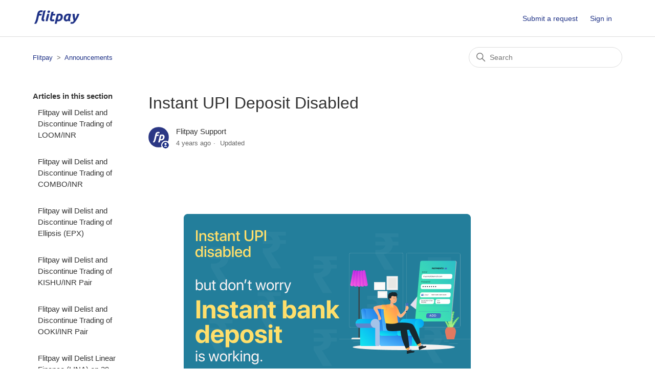

--- FILE ---
content_type: text/html; charset=utf-8
request_url: https://support.flitpay.com/hc/en-us/articles/4416174571801-Instant-UPI-Deposit-Disabled
body_size: 6139
content:
<!DOCTYPE html>
<html dir="ltr" lang="en-US">
<head>
  <meta charset="utf-8" />
  <!-- v26867 -->


  <title>Instant UPI Deposit Disabled &ndash; Flitpay</title>

  

  <meta name="description" content="Instant UPI deposit service has been disabled due to some technical issue at the end of the payment gateway. You do not have to worry..." /><meta property="og:image" content="https://support.flitpay.com/hc/theming_assets/01HZKWQ967Z7B77BAVES26SRDZ" />
<meta property="og:type" content="website" />
<meta property="og:site_name" content="Flitpay" />
<meta property="og:title" content="Instant UPI Deposit Disabled" />
<meta property="og:description" content=" 
 

 
Instant UPI deposit service has been disabled due to some technical issue at the end of the payment gateway.
You do not have to worry because, like every cloud, this has a silver lining too...." />
<meta property="og:url" content="https://support.flitpay.com/hc/en-us/articles/4416174571801-Instant-UPI-Deposit-Disabled" />
<link rel="canonical" href="https://support.flitpay.com/hc/en-us/articles/4416174571801-Instant-UPI-Deposit-Disabled">
<link rel="alternate" hreflang="en-us" href="https://support.flitpay.com/hc/en-us/articles/4416174571801-Instant-UPI-Deposit-Disabled">
<link rel="alternate" hreflang="x-default" href="https://support.flitpay.com/hc/en-us/articles/4416174571801-Instant-UPI-Deposit-Disabled">

  <link rel="stylesheet" href="//static.zdassets.com/hc/assets/application-f34d73e002337ab267a13449ad9d7955.css" media="all" id="stylesheet" />
  <link rel="stylesheet" type="text/css" href="/hc/theming_assets/9772982/360004200893/style.css?digest=33373618649369">

  <link rel="icon" type="image/x-icon" href="/hc/theming_assets/01HZKWQ9XJKZMBTYX57P53YGMD">

    

  <meta content="width=device-width, initial-scale=1.0" name="viewport" />

  
</head>
<body class="">
  
  
  

  <a class="skip-navigation" tabindex="1" href="#main-content">Skip to main content</a>

<header class="header">
  <div class="logo">
    <a title="Home" href="/hc/en-us">
      <img src="/hc/theming_assets/01HZKWQ967Z7B77BAVES26SRDZ" alt="Flitpay Help Center home page">
    </a>
  </div>
  <div class="nav-wrapper">
    <button class="menu-button" aria-controls="user-nav" aria-expanded="false" aria-label="Toggle navigation menu">
      <svg xmlns="http://www.w3.org/2000/svg" width="16" height="16" focusable="false" viewBox="0 0 16 16" class="icon-menu">
        <path fill="none" stroke="currentColor" stroke-linecap="round" d="M1.5 3.5h13m-13 4h13m-13 4h13"/>
      </svg>
    </button>
    <nav class="user-nav" id="user-nav">
      
      <a class="submit-a-request" href="/hc/en-us/requests/new">Submit a request</a>
    </nav>
    
      <a rel="nofollow" data-auth-action="signin" title="Opens a dialog" role="button" href="/hc/en-us/signin?return_to=https%3A%2F%2Fsupport.flitpay.com%2Fhc%2Fen-us%2Farticles%2F4416174571801-Instant-UPI-Deposit-Disabled">
        Sign in
      </a>
    
  </div>
</header>


  <main role="main">
    <div class="container-divider"></div>
<div class="container">
  <nav class="sub-nav">
    <ol class="breadcrumbs">
  
    <li title="Flitpay">
      
        <a href="/hc/en-us">Flitpay</a>
      
    </li>
  
    <li title="Announcements">
      
        <a href="/hc/en-us/sections/360007749733-Announcements">Announcements</a>
      
    </li>
  
</ol>

    <div class="search-container">
      <svg xmlns="http://www.w3.org/2000/svg" width="12" height="12" focusable="false" viewBox="0 0 12 12" class="search-icon">
        <circle cx="4.5" cy="4.5" r="4" fill="none" stroke="currentColor"/>
        <path stroke="currentColor" stroke-linecap="round" d="M11 11L7.5 7.5"/>
      </svg>
      <form role="search" class="search" data-search="" action="/hc/en-us/search" accept-charset="UTF-8" method="get"><input type="hidden" name="utf8" value="&#x2713;" autocomplete="off" /><input type="hidden" name="category" id="category" value="360003257114" autocomplete="off" />
<input type="search" name="query" id="query" placeholder="Search" aria-label="Search" /></form>
    </div>
  </nav>

  <div class="article-container" id="article-container">
    <aside class="article-sidebar" aria-labelledby="section-articles-title">
      
        <div class="collapsible-sidebar">
          <button type="button" class="collapsible-sidebar-toggle" aria-labelledby="section-articles-title" aria-expanded="false">
            <svg xmlns="http://www.w3.org/2000/svg" width="20" height="20" focusable="false" viewBox="0 0 12 12" aria-hidden="true" class="collapsible-sidebar-toggle-icon chevron-icon">
              <path fill="none" stroke="currentColor" stroke-linecap="round" d="M3 4.5l2.6 2.6c.2.2.5.2.7 0L9 4.5"/>
            </svg>
            <svg xmlns="http://www.w3.org/2000/svg" width="20" height="20" focusable="false" viewBox="0 0 12 12" aria-hidden="true" class="collapsible-sidebar-toggle-icon x-icon">
              <path stroke="currentColor" stroke-linecap="round" d="M3 9l6-6m0 6L3 3"/>
            </svg>
          </button>
          <span id="section-articles-title" class="collapsible-sidebar-title sidenav-title">
            Articles in this section
          </span>
          <div class="collapsible-sidebar-body">
            <ul>
              
                <li>
                  <a href="/hc/en-us/articles/52282337736345-Flitpay-will-Delist-and-Discontinue-Trading-of-LOOM-INR" class="sidenav-item ">Flitpay will Delist and Discontinue Trading of LOOM/INR</a>
                </li>
              
                <li>
                  <a href="/hc/en-us/articles/50779420397081-Flitpay-will-Delist-and-Discontinue-Trading-of-COMBO-INR" class="sidenav-item ">Flitpay will Delist and Discontinue Trading of COMBO/INR</a>
                </li>
              
                <li>
                  <a href="/hc/en-us/articles/50657186307993-Flitpay-will-Delist-and-Discontinue-Trading-of-Ellipsis-EPX" class="sidenav-item ">Flitpay will Delist and Discontinue Trading of Ellipsis (EPX)</a>
                </li>
              
                <li>
                  <a href="/hc/en-us/articles/49558494019481-Flitpay-will-Delist-and-Discontinue-Trading-of-KISHU-INR-Pair" class="sidenav-item ">Flitpay will Delist and Discontinue Trading of KISHU/INR Pair</a>
                </li>
              
                <li>
                  <a href="/hc/en-us/articles/49142974003097-Flitpay-will-Delist-and-Discontinue-Trading-of-OOKI-INR-Pair" class="sidenav-item ">Flitpay will Delist and Discontinue Trading of OOKI/INR Pair</a>
                </li>
              
                <li>
                  <a href="/hc/en-us/articles/48929636593945-Flitpay-will-Delist-Linear-Finance-LINA-on-29-March-2025" class="sidenav-item ">Flitpay will Delist Linear Finance (LINA) on 29 March, 2025</a>
                </li>
              
                <li>
                  <a href="/hc/en-us/articles/42105471314457-Flitpay-will-Support-Fantom-FTM-to-Sonic-S-Token-Migration" class="sidenav-item ">Flitpay will Support Fantom (FTM) to Sonic (S) Token Migration</a>
                </li>
              
                <li>
                  <a href="/hc/en-us/articles/38214280192665-Hamster-Listing-Giveaway" class="sidenav-item ">Hamster Listing Giveaway</a>
                </li>
              
                <li>
                  <a href="/hc/en-us/articles/37229362001305-Flitpay-will-Support-MATIC-to-POL-Token-Migration" class="sidenav-item ">Flitpay will Support MATIC to POL Token Migration</a>
                </li>
              
                <li>
                  <a href="/hc/en-us/articles/33713542557081-Flitpay-will-Delist-and-Discontinue-the-Trading-of-Saitama-Token" class="sidenav-item ">Flitpay will Delist and Discontinue the Trading of Saitama Token</a>
                </li>
              
            </ul>
            
              <a href="/hc/en-us/sections/360007749733-Announcements" class="article-sidebar-item">See more</a>
            
          </div>
        </div>
      
    </aside>

    <article id="main-content" class="article">
      <header class="article-header">
        <h1 title="Instant UPI Deposit Disabled" class="article-title">
          Instant UPI Deposit Disabled
          
        </h1>

        <div class="article-author">
          
            <div class="avatar article-avatar">
              
                <svg xmlns="http://www.w3.org/2000/svg" width="12" height="12" focusable="false" viewBox="0 0 12 12" class="icon-agent">
                  <path fill="currentColor" d="M6 0C2.7 0 0 2.7 0 6s2.7 6 6 6 6-2.7 6-6-2.7-6-6-6zm0 2c1.1 0 2 .9 2 2s-.9 2-2 2-2-.9-2-2 .9-2 2-2zm2.3 7H3.7c-.3 0-.4-.3-.3-.5C3.9 7.6 4.9 7 6 7s2.1.6 2.6 1.5c.1.2 0 .5-.3.5z"/>
                </svg>
              
              <img src="https://support.flitpay.com/system/photos/361338712574/17498446_1696628677296574_5936465047572325102_n.png" alt="" class="user-avatar"/>
            </div>
          
          <div class="article-meta">
            
              
                Flitpay Support
              
            

            <ul class="meta-group">
              
                <li class="meta-data"><time datetime="2022-01-28T13:06:53Z" title="2022-01-28T13:06:53Z" data-datetime="relative">January 28, 2022 13:06</time></li>
                <li class="meta-data">Updated</li>
              
            </ul>
          </div>
        </div>

        
      </header>

      <section class="article-info">
        <div class="article-content">
          <div class="article-body"><p>&nbsp;</p>
<p>&nbsp;</p>
<p class="wysiwyg-text-align-center"><img src="/hc/article_attachments/4416174702233" alt="unnamed.png"></p>
<p>&nbsp;</p>
<p>Instant UPI deposit service has been disabled due to some technical issue at the end of the payment gateway.</p>
<p><br>You do not have to worry because, like every cloud, this has a silver lining too.</p>
<p>That means you can use our <strong>Instant Bank Deposit</strong> service for speedy deposits.</p>
<p><br>Learn how to deposit directly through your Bank account: <strong><a href="https://support.flitpay.com/hc/en-us/articles/4416133692569-How-can-I-deposit-money-through-NEFT-IMPS-RTGS-" target="_blank" rel="noopener">Click</a></strong></p></div>

          <div class="article-attachments">
            <ul class="attachments">
              
            </ul>
          </div>
        </div>
      </section>

      <footer>
        <div class="article-footer">
          
            <div class="article-share">
  <ul class="share">
    <li>
      <a href="https://www.facebook.com/share.php?title=Instant+UPI+Deposit+Disabled&u=https%3A%2F%2Fsupport.flitpay.com%2Fhc%2Fen-us%2Farticles%2F4416174571801-Instant-UPI-Deposit-Disabled" class="share-facebook" aria-label="Facebook">
        <svg xmlns="http://www.w3.org/2000/svg" width="12" height="12" focusable="false" viewBox="0 0 12 12" aria-label="Share this page on Facebook">
          <path fill="currentColor" d="M6 0a6 6 0 01.813 11.945V7.63h1.552l.244-1.585H6.812v-.867c0-.658.214-1.242.827-1.242h.985V2.55c-.173-.024-.538-.075-1.23-.075-1.444 0-2.29.767-2.29 2.513v1.055H3.618v1.585h1.484v4.304A6.001 6.001 0 016 0z"/>
        </svg>
      </a>
    </li>
    <li>
      <a href="https://twitter.com/share?lang=en&text=Instant+UPI+Deposit+Disabled&url=https%3A%2F%2Fsupport.flitpay.com%2Fhc%2Fen-us%2Farticles%2F4416174571801-Instant-UPI-Deposit-Disabled" class="share-twitter" aria-label="X Corp">
        <svg xmlns="http://www.w3.org/2000/svg" width="12" height="12" focusable="false" viewBox="0 0 12 12" aria-label="Share this page on X Corp">
          <path fill="currentColor" d="M.0763914 0 3.60864 0 6.75369 4.49755 10.5303 0 11.6586 0 7.18498 5.11431 12 12 8.46775 12 5.18346 7.30333 1.12825 12 0 12 4.7531 6.6879z"/>
        </svg>
      </a>
    </li>
    <li>
      <a href="https://www.linkedin.com/shareArticle?mini=true&source=Flitpay&title=Instant+UPI+Deposit+Disabled&url=https%3A%2F%2Fsupport.flitpay.com%2Fhc%2Fen-us%2Farticles%2F4416174571801-Instant-UPI-Deposit-Disabled" class="share-linkedin" aria-label="LinkedIn">
        <svg xmlns="http://www.w3.org/2000/svg" width="12" height="12" focusable="false" viewBox="0 0 12 12" aria-label="Share this page on LinkedIn">
          <path fill="currentColor" d="M10.8 0A1.2 1.2 0 0112 1.2v9.6a1.2 1.2 0 01-1.2 1.2H1.2A1.2 1.2 0 010 10.8V1.2A1.2 1.2 0 011.2 0h9.6zM8.09 4.356a1.87 1.87 0 00-1.598.792l-.085.133h-.024v-.783H4.676v5.727h1.778V7.392c0-.747.142-1.47 1.068-1.47.913 0 .925.854.925 1.518v2.785h1.778V7.084l-.005-.325c-.05-1.38-.456-2.403-2.13-2.403zm-4.531.142h-1.78v5.727h1.78V4.498zm-.89-2.846a1.032 1.032 0 100 2.064 1.032 1.032 0 000-2.064z"/>
        </svg>
      </a>
    </li>
  </ul>

</div>
          
          
        </div>
        
          <div class="article-votes">
            <span class="article-votes-question" id="article-votes-label">Was this article helpful?</span>
            <div class="article-votes-controls" role="group" aria-labelledby="article-votes-label">
              <button type="button" class="button article-vote article-vote-up" data-auth-action="signin" aria-label="This article was helpful" aria-pressed="false">Yes</button>
              <button type="button" class="button article-vote article-vote-down" data-auth-action="signin" aria-label="This article was not helpful" aria-pressed="false">No</button>
            </div>
            <small class="article-votes-count">
              <span class="article-vote-label">1 out of 1 found this helpful</span>
            </small>
          </div>
        

        <div class="article-more-questions">
          Have more questions? <a href="/hc/en-us/requests/new">Submit a request</a>
        </div>
        <div class="article-return-to-top">
          <a href="#article-container">
            Return to top 
            <svg xmlns="http://www.w3.org/2000/svg" class="article-return-to-top-icon" width="20" height="20" focusable="false" viewBox="0 0 12 12" aria-hidden="true">
              <path fill="none" stroke="currentColor" stroke-linecap="round" d="M3 4.5l2.6 2.6c.2.2.5.2.7 0L9 4.5"/>
            </svg>
          </a>
        </div>
      </footer>

      <div class="article-relatives">
        
          <div data-recent-articles></div>
        
        
          
  <section class="related-articles">
    
      <h2 class="related-articles-title">Related articles</h2>
    
    <ul>
      
        <li>
          <a href="/hc/en-us/related/click?data=[base64]%3D%3D--8e4f0c4d630da75a712700c684acc552e95b932f" rel="nofollow">INR Deposit Bank Details Status</a>
        </li>
      
        <li>
          <a href="/hc/en-us/related/click?data=[base64]%3D%3D--d1049f5112c3b2cec2bb201c131cf143e9a01f90" rel="nofollow">Are there any withdrawal charges applicable?</a>
        </li>
      
        <li>
          <a href="/hc/en-us/related/click?data=[base64]" rel="nofollow">Flitpay Assures and Ensures your Fund Safety!</a>
        </li>
      
    </ul>
  </section>


        
      </div>
      
    </article>
  </div>
</div>

  </main>

  <footer class="footer">
  <div class="footer-inner">
    <a title="Home" href="/hc/en-us">Flitpay</a>

    <div class="footer-language-selector">
      
    </div>
  </div>
</footer>


    <div class="powered-by-zendesk">
  <svg xmlns="http://www.w3.org/2000/svg" width="26" height="26" focusable="false" viewBox="0 0 26 26">
    <path d="M12 8.2v14.5H0zM12 3c0 3.3-2.7 6-6 6S0 6.3 0 3h12zm2 19.7c0-3.3 2.7-6 6-6s6 2.7 6 6H14zm0-5.2V3h12z"/>
  </svg>

  <a href="https://www.zendesk.com/service/help-center/?utm_source=helpcenter&utm_medium=poweredbyzendesk&utm_campaign=text&utm_content=Flitpay" target="_blank" rel="nofollow">Powered by Zendesk</a>
</div>


  <!-- / -->

  
  <script src="//static.zdassets.com/hc/assets/en-us.bbb3d4d87d0b571a9a1b.js"></script>
  

  <script type="text/javascript">
  /*

    Greetings sourcecode lurker!

    This is for internal Zendesk and legacy usage,
    we don't support or guarantee any of these values
    so please don't build stuff on top of them.

  */

  HelpCenter = {};
  HelpCenter.account = {"subdomain":"flitpay","environment":"production","name":"Flitpay"};
  HelpCenter.user = {"identifier":"da39a3ee5e6b4b0d3255bfef95601890afd80709","email":null,"name":"","role":"anonymous","avatar_url":"https://assets.zendesk.com/hc/assets/default_avatar.png","is_admin":false,"organizations":[],"groups":[]};
  HelpCenter.internal = {"asset_url":"//static.zdassets.com/hc/assets/","web_widget_asset_composer_url":"https://static.zdassets.com/ekr/snippet.js","current_session":{"locale":"en-us","csrf_token":null,"shared_csrf_token":null},"usage_tracking":{"event":"article_viewed","data":"[base64]--bd9c6dc18f5be00386b93c77fce8f22768953a2e","url":"https://support.flitpay.com/hc/activity"},"current_record_id":"4416174571801","current_record_url":"/hc/en-us/articles/4416174571801-Instant-UPI-Deposit-Disabled","current_record_title":"Instant UPI Deposit Disabled","current_text_direction":"ltr","current_brand_id":360004200893,"current_brand_name":"Flitpay","current_brand_url":"https://flitpay.zendesk.com","current_brand_active":true,"current_path":"/hc/en-us/articles/4416174571801-Instant-UPI-Deposit-Disabled","show_autocomplete_breadcrumbs":false,"user_info_changing_enabled":false,"has_user_profiles_enabled":false,"has_end_user_attachments":true,"user_aliases_enabled":false,"has_anonymous_kb_voting":false,"has_multi_language_help_center":false,"show_at_mentions":false,"embeddables_config":{"embeddables_web_widget":false,"embeddables_help_center_auth_enabled":false,"embeddables_connect_ipms":false},"answer_bot_subdomain":"static","gather_plan_state":"not_started","has_article_verification":false,"has_gather":false,"has_ckeditor":false,"has_community_enabled":false,"has_community_badges":false,"has_community_post_content_tagging":false,"has_gather_content_tags":false,"has_guide_content_tags":false,"has_user_segments":false,"has_answer_bot_web_form_enabled":false,"has_garden_modals":false,"theming_cookie_key":"hc-da39a3ee5e6b4b0d3255bfef95601890afd80709-2-preview","is_preview":false,"has_search_settings_in_plan":true,"theming_api_version":2,"theming_settings":{"brand_color":"rgba(30, 49, 134, 1)","brand_text_color":"#FFFFFF","text_color":"#333333","link_color":"rgba(30, 49, 134, 1)","background_color":"#FFFFFF","heading_font":"-apple-system, BlinkMacSystemFont, 'Segoe UI', Helvetica, Arial, sans-serif","text_font":"-apple-system, BlinkMacSystemFont, 'Segoe UI', Helvetica, Arial, sans-serif","logo":"/hc/theming_assets/01HZKWQ967Z7B77BAVES26SRDZ","favicon":"/hc/theming_assets/01HZKWQ9XJKZMBTYX57P53YGMD","homepage_background_image":"/hc/theming_assets/01HZKWQAZXZWZ1KEYWYJ0AQ4NV","community_background_image":"/hc/theming_assets/01HZKWQC4E932APCVV5SSRA5WM","community_image":"/hc/theming_assets/01HZKWQCZYRA4S5XPDA67VBJWA","instant_search":true,"scoped_kb_search":true,"scoped_community_search":true,"show_recent_activity":true,"show_articles_in_section":true,"show_article_author":true,"show_article_comments":false,"show_follow_article":false,"show_recently_viewed_articles":true,"show_related_articles":true,"show_article_sharing":true,"show_follow_section":false,"show_follow_post":false,"show_post_sharing":true,"show_follow_topic":false},"has_pci_credit_card_custom_field":false,"help_center_restricted":false,"is_assuming_someone_else":false,"flash_messages":[],"user_photo_editing_enabled":true,"user_preferred_locale":"en-us","base_locale":"en-us","login_url":"https://flitpay.zendesk.com/access?brand_id=360004200893\u0026return_to=https%3A%2F%2Fsupport.flitpay.com%2Fhc%2Fen-us%2Farticles%2F4416174571801-Instant-UPI-Deposit-Disabled","has_alternate_templates":false,"has_custom_statuses_enabled":true,"has_hc_generative_answers_setting_enabled":true,"has_generative_search_with_zgpt_enabled":false,"has_suggested_initial_questions_enabled":false,"has_guide_service_catalog":false,"has_service_catalog_search_poc":false,"has_service_catalog_itam":false,"has_csat_reverse_2_scale_in_mobile":false,"has_knowledge_navigation":false,"has_unified_navigation":false,"has_unified_navigation_eap_access":false,"has_csat_bet365_branding":false,"version":"v26867","dev_mode":false};
</script>

  
  
  <script src="//static.zdassets.com/hc/assets/hc_enduser-d7240b6eea31e24cbd47b3b04ab3c4c3.js"></script>
  <script type="text/javascript" src="/hc/theming_assets/9772982/360004200893/script.js?digest=33373618649369"></script>
  
</body>
</html>